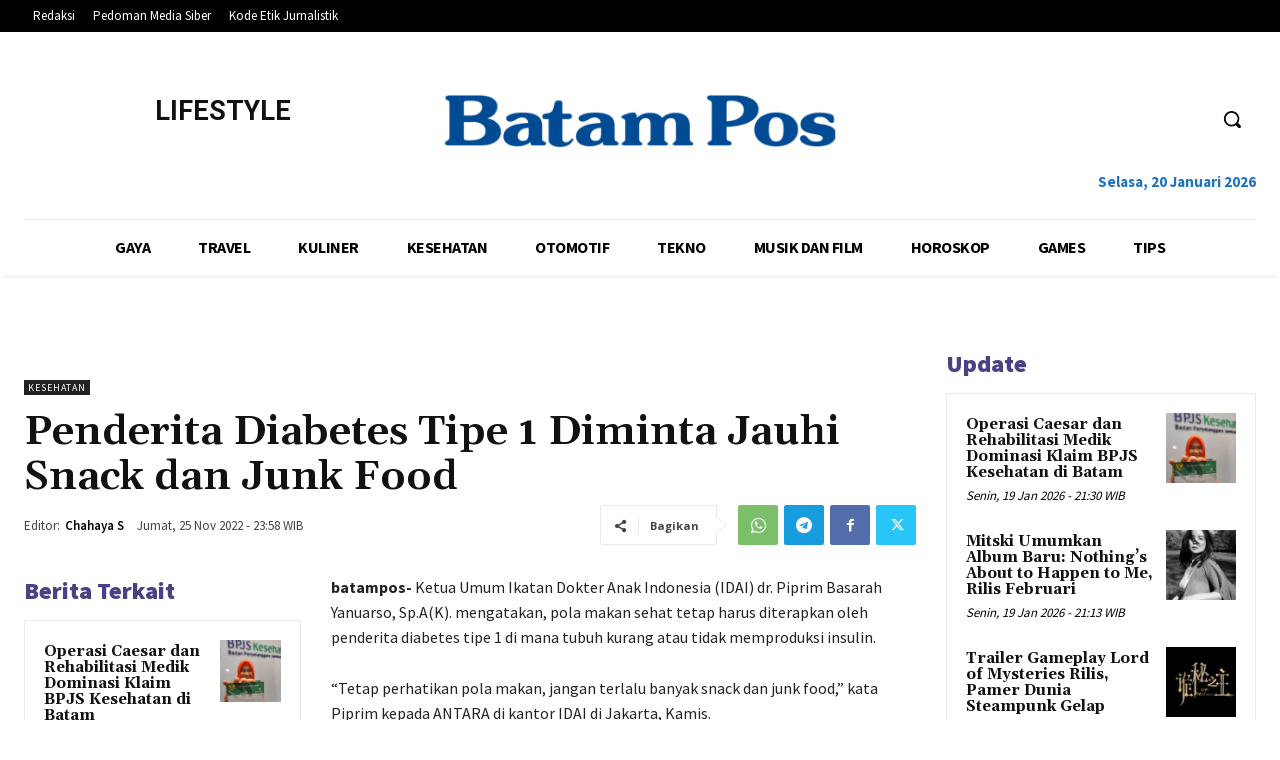

--- FILE ---
content_type: text/html; charset=UTF-8
request_url: https://lifestyle.batampos.co.id/orchardwalk-h1/admin-ajax.php?td_theme_name=Newspaper&v=12.6.4
body_size: -508
content:
{"403932":75}